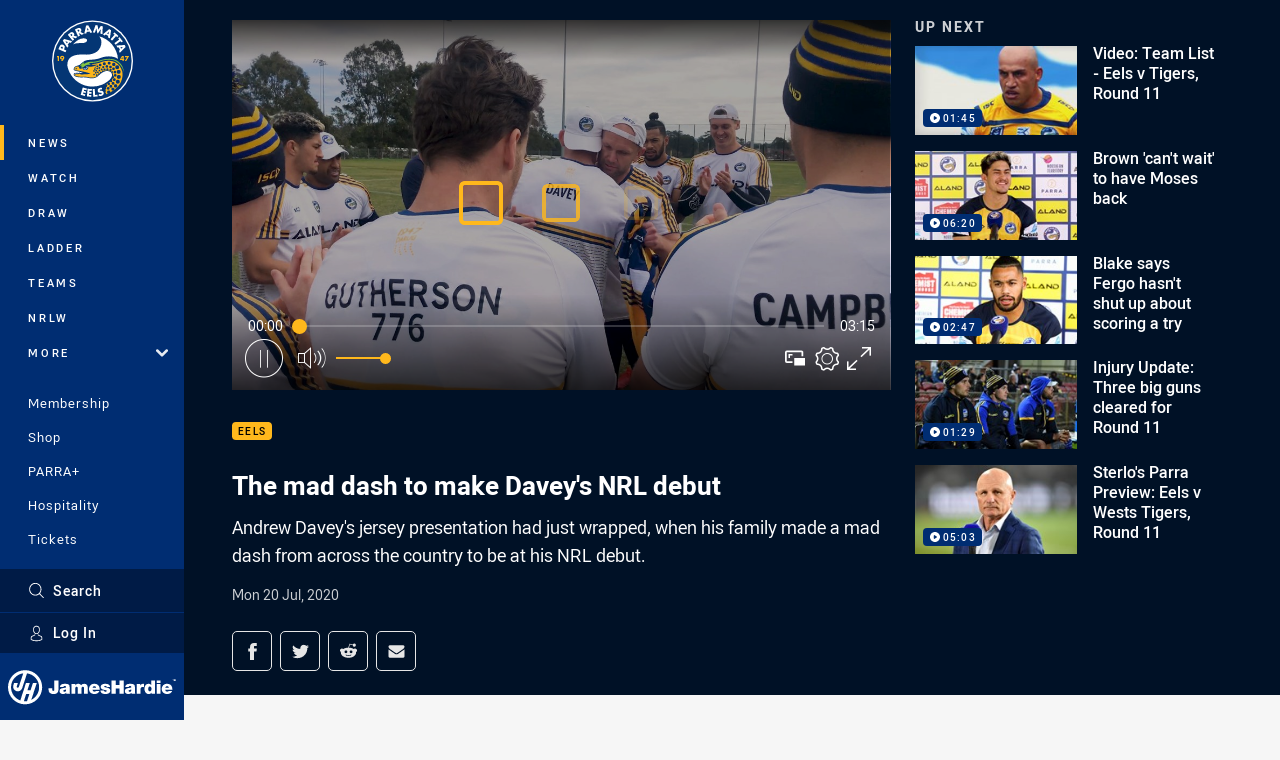

--- FILE ---
content_type: text/html; charset=utf-8
request_url: https://www.google.com/recaptcha/api2/aframe
body_size: 185
content:
<!DOCTYPE HTML><html><head><meta http-equiv="content-type" content="text/html; charset=UTF-8"></head><body><script nonce="LWFzf5CRK5RPDOna8FeNxA">/** Anti-fraud and anti-abuse applications only. See google.com/recaptcha */ try{var clients={'sodar':'https://pagead2.googlesyndication.com/pagead/sodar?'};window.addEventListener("message",function(a){try{if(a.source===window.parent){var b=JSON.parse(a.data);var c=clients[b['id']];if(c){var d=document.createElement('img');d.src=c+b['params']+'&rc='+(localStorage.getItem("rc::a")?sessionStorage.getItem("rc::b"):"");window.document.body.appendChild(d);sessionStorage.setItem("rc::e",parseInt(sessionStorage.getItem("rc::e")||0)+1);localStorage.setItem("rc::h",'1768691790200');}}}catch(b){}});window.parent.postMessage("_grecaptcha_ready", "*");}catch(b){}</script></body></html>

--- FILE ---
content_type: text/vtt
request_url: https://vcdn-prod.nrl.com/vod/50024035-1595229623/thumbs.vtt
body_size: 362
content:
WEBVTT

00:00:00.000 --> 00:00:07.818
sprite0.jpg#xywh=0,0,320,240

00:00:07.818 --> 00:00:15.637
sprite0.jpg#xywh=320,0,320,240

00:00:15.637 --> 00:00:23.456
sprite0.jpg#xywh=640,0,320,240

00:00:23.456 --> 00:00:31.274
sprite0.jpg#xywh=960,0,320,240

00:00:31.274 --> 00:00:39.093
sprite0.jpg#xywh=1280,0,320,240

00:00:39.093 --> 00:00:46.912
sprite0.jpg#xywh=0,240,320,240

00:00:46.912 --> 00:00:54.730
sprite0.jpg#xywh=320,240,320,240

00:00:54.730 --> 00:01:02.549
sprite0.jpg#xywh=640,240,320,240

00:01:02.549 --> 00:01:10.368
sprite0.jpg#xywh=960,240,320,240

00:01:10.368 --> 00:01:18.186
sprite0.jpg#xywh=1280,240,320,240

00:01:18.186 --> 00:01:26.005
sprite0.jpg#xywh=0,480,320,240

00:01:26.005 --> 00:01:33.824
sprite0.jpg#xywh=320,480,320,240

00:01:33.824 --> 00:01:41.642
sprite0.jpg#xywh=640,480,320,240

00:01:41.642 --> 00:01:49.461
sprite0.jpg#xywh=960,480,320,240

00:01:49.461 --> 00:01:57.280
sprite0.jpg#xywh=1280,480,320,240

00:01:57.280 --> 00:02:05.098
sprite0.jpg#xywh=0,720,320,240

00:02:05.098 --> 00:02:12.917
sprite0.jpg#xywh=320,720,320,240

00:02:12.917 --> 00:02:20.736
sprite0.jpg#xywh=640,720,320,240

00:02:20.736 --> 00:02:28.554
sprite0.jpg#xywh=960,720,320,240

00:02:28.554 --> 00:02:36.373
sprite0.jpg#xywh=1280,720,320,240

00:02:36.373 --> 00:02:44.192
sprite0.jpg#xywh=0,960,320,240

00:02:44.192 --> 00:02:52.010
sprite0.jpg#xywh=320,960,320,240

00:02:52.010 --> 00:02:59.829
sprite0.jpg#xywh=640,960,320,240

00:02:59.829 --> 00:03:07.648
sprite0.jpg#xywh=960,960,320,240

00:03:07.648 --> 00:03:15.466
sprite0.jpg#xywh=1280,960,320,240


